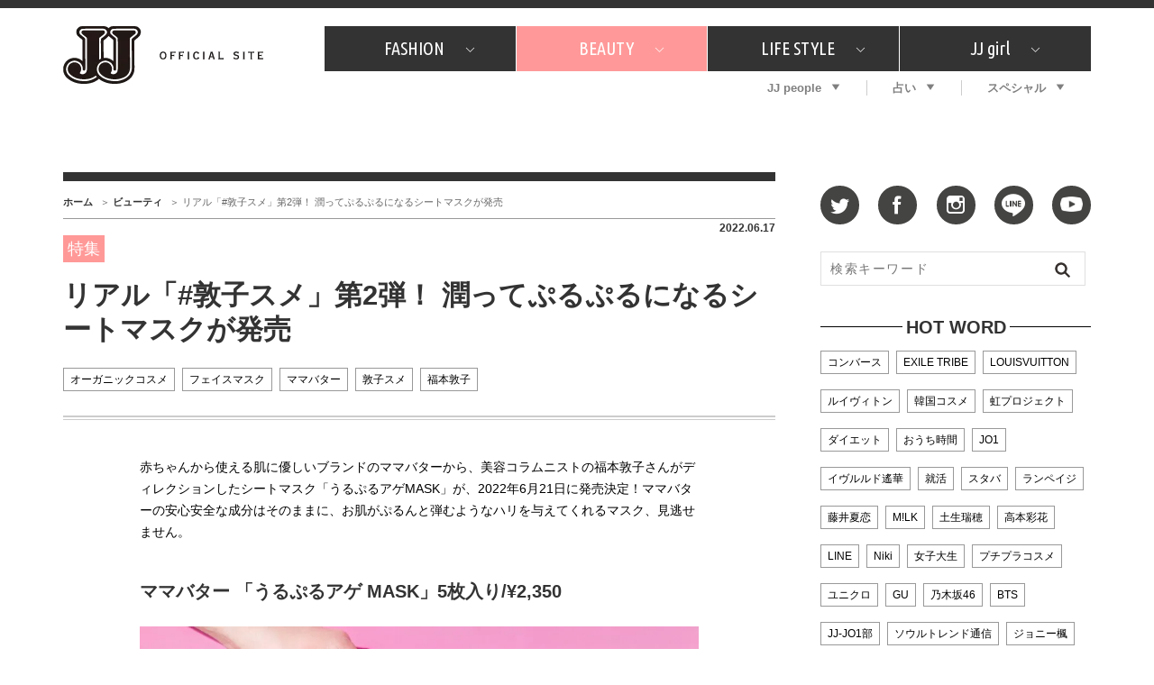

--- FILE ---
content_type: text/html; charset=UTF-8
request_url: https://jj-jj.net/beauty/157498/
body_size: 17527
content:
<!DOCTYPE html>
<html lang="ja">
<head>
<meta charset="UTF-8">
<link rel="shortcut icon" type="image/x-icon" href="/favicon.ico">
<link rel="stylesheet" href="//fonts.googleapis.com/css?family=Ubuntu+Condensed&display=swap">
<link rel="stylesheet" href="//fonts.googleapis.com/css?family=Dancing+Script&display=swap">
<link rel="stylesheet" href="/wp-content/themes/jj-net/assets/css/style.css?v=20210607">
<style type="text/css">
@media only screen and (min-device-width: 320px) and (max-device-width: 480px) and
(min-device-height: 480px) and (max-device-height: 640px) {
	body {
		--fw-player-height: 256px;
		--fw-player-width: 144px;
	}
}
</style>
<script src="/wp-content/themes/jj-net/assets/js/jquery-2.2.2.min.js"></script>
<script src="/wp-content/themes/jj-net/assets/js/velocity.min.js" defer></script>
<script src="/wp-content/themes/jj-net/assets/js/slick.min.js"></script>
<script src="/wp-content/themes/jj-net/assets/js/script.js" defer></script>
<script src="/wp-content/themes/jj-net/assets/js/reflesh.js"></script>
<script src="https://kit.fontawesome.com/6e554ac530.js" crossorigin="anonymous"></script>
<link rel="stylesheet" href="/wp-content/themes/jj-net/assets/css/magnific-popup.css">
<script src="/wp-content/themes/jj-net/assets/js/jquery.magnific-popup.js"></script>
<meta name='robots' content='index, follow, max-image-preview:large, max-snippet:-1, max-video-preview:-1' />
	<style>img:is([sizes="auto" i], [sizes^="auto," i]) { contain-intrinsic-size: 3000px 1500px }</style>
	
	<!-- This site is optimized with the Yoast SEO plugin v26.7 - https://yoast.com/wordpress/plugins/seo/ -->
	<title>リアル「#敦子スメ」第2弾！ 潤ってぷるぷるになるシートマスクが発売 - JJ</title>
	<meta name="description" content="赤ちゃんから使える肌に優しいブランドのママバターから、美容コラムニストの福本敦子さんがディレクションしたシートマスク「うるぷるアゲMASK」が、2022年6月21日に発売決定！ママバターの安心安全な成..." />
	<link rel="canonical" href="https://jj-jj.net/beauty/157498/" />
	<meta property="og:locale" content="ja_JP" />
	<meta property="og:type" content="article" />
	<meta property="og:title" content="リアル「#敦子スメ」第2弾！ 潤ってぷるぷるになるシートマスクが発売 - JJ" />
	<meta property="og:url" content="https://jj-jj.net/beauty/157498/" />
	<meta property="og:site_name" content="JJ" />
	<meta property="og:image" content="https://jj-jj.net/wp-content/uploads/2022/05/IMG_6445.jpg" />
	<meta property="og:image:width" content="1279" />
	<meta property="og:image:height" content="1281" />
	<meta property="og:image:type" content="image/jpeg" />
	<meta name="twitter:card" content="summary_large_image" />
	<script type="application/ld+json" class="yoast-schema-graph">{"@context":"https://schema.org","@graph":[{"@type":"WebPage","@id":"https://jj-jj.net/beauty/157498/","url":"https://jj-jj.net/beauty/157498/","name":"リアル「#敦子スメ」第2弾！ 潤ってぷるぷるになるシートマスクが発売 - JJ","isPartOf":{"@id":"https://jj-jj.net/#website"},"primaryImageOfPage":{"@id":"https://jj-jj.net/beauty/157498/#primaryimage"},"image":{"@id":"https://jj-jj.net/beauty/157498/#primaryimage"},"thumbnailUrl":"https://jj-jj.net/wp-content/uploads/2022/05/IMG_6445.jpg","datePublished":"2022-06-17T10:30:24+00:00","breadcrumb":{"@id":"https://jj-jj.net/beauty/157498/#breadcrumb"},"inLanguage":"ja","potentialAction":[{"@type":"ReadAction","target":["https://jj-jj.net/beauty/157498/"]}]},{"@type":"ImageObject","inLanguage":"ja","@id":"https://jj-jj.net/beauty/157498/#primaryimage","url":"https://jj-jj.net/wp-content/uploads/2022/05/IMG_6445.jpg","contentUrl":"https://jj-jj.net/wp-content/uploads/2022/05/IMG_6445.jpg","width":1279,"height":1281},{"@type":"BreadcrumbList","@id":"https://jj-jj.net/beauty/157498/#breadcrumb","itemListElement":[{"@type":"ListItem","position":1,"name":"ホーム","item":"https://jj-jj.net/"},{"@type":"ListItem","position":2,"name":"ビューティ","item":"https://jj-jj.net/beauty/"},{"@type":"ListItem","position":3,"name":"リアル「#敦子スメ」第2弾！ 潤ってぷるぷるになるシートマスクが発売"}]},{"@type":"WebSite","@id":"https://jj-jj.net/#website","url":"https://jj-jj.net/","name":"JJ","description":"JJ Official Site","potentialAction":[{"@type":"SearchAction","target":{"@type":"EntryPoint","urlTemplate":"https://jj-jj.net/?s={search_term_string}"},"query-input":{"@type":"PropertyValueSpecification","valueRequired":true,"valueName":"search_term_string"}}],"inLanguage":"ja"}]}</script>
	<!-- / Yoast SEO plugin. -->


<script type="text/javascript">
/* <![CDATA[ */
window._wpemojiSettings = {"baseUrl":"https:\/\/s.w.org\/images\/core\/emoji\/16.0.1\/72x72\/","ext":".png","svgUrl":"https:\/\/s.w.org\/images\/core\/emoji\/16.0.1\/svg\/","svgExt":".svg","source":{"concatemoji":"https:\/\/jj-jj.net\/wp-includes\/js\/wp-emoji-release.min.js?ver=6.8.3"}};
/*! This file is auto-generated */
!function(s,n){var o,i,e;function c(e){try{var t={supportTests:e,timestamp:(new Date).valueOf()};sessionStorage.setItem(o,JSON.stringify(t))}catch(e){}}function p(e,t,n){e.clearRect(0,0,e.canvas.width,e.canvas.height),e.fillText(t,0,0);var t=new Uint32Array(e.getImageData(0,0,e.canvas.width,e.canvas.height).data),a=(e.clearRect(0,0,e.canvas.width,e.canvas.height),e.fillText(n,0,0),new Uint32Array(e.getImageData(0,0,e.canvas.width,e.canvas.height).data));return t.every(function(e,t){return e===a[t]})}function u(e,t){e.clearRect(0,0,e.canvas.width,e.canvas.height),e.fillText(t,0,0);for(var n=e.getImageData(16,16,1,1),a=0;a<n.data.length;a++)if(0!==n.data[a])return!1;return!0}function f(e,t,n,a){switch(t){case"flag":return n(e,"\ud83c\udff3\ufe0f\u200d\u26a7\ufe0f","\ud83c\udff3\ufe0f\u200b\u26a7\ufe0f")?!1:!n(e,"\ud83c\udde8\ud83c\uddf6","\ud83c\udde8\u200b\ud83c\uddf6")&&!n(e,"\ud83c\udff4\udb40\udc67\udb40\udc62\udb40\udc65\udb40\udc6e\udb40\udc67\udb40\udc7f","\ud83c\udff4\u200b\udb40\udc67\u200b\udb40\udc62\u200b\udb40\udc65\u200b\udb40\udc6e\u200b\udb40\udc67\u200b\udb40\udc7f");case"emoji":return!a(e,"\ud83e\udedf")}return!1}function g(e,t,n,a){var r="undefined"!=typeof WorkerGlobalScope&&self instanceof WorkerGlobalScope?new OffscreenCanvas(300,150):s.createElement("canvas"),o=r.getContext("2d",{willReadFrequently:!0}),i=(o.textBaseline="top",o.font="600 32px Arial",{});return e.forEach(function(e){i[e]=t(o,e,n,a)}),i}function t(e){var t=s.createElement("script");t.src=e,t.defer=!0,s.head.appendChild(t)}"undefined"!=typeof Promise&&(o="wpEmojiSettingsSupports",i=["flag","emoji"],n.supports={everything:!0,everythingExceptFlag:!0},e=new Promise(function(e){s.addEventListener("DOMContentLoaded",e,{once:!0})}),new Promise(function(t){var n=function(){try{var e=JSON.parse(sessionStorage.getItem(o));if("object"==typeof e&&"number"==typeof e.timestamp&&(new Date).valueOf()<e.timestamp+604800&&"object"==typeof e.supportTests)return e.supportTests}catch(e){}return null}();if(!n){if("undefined"!=typeof Worker&&"undefined"!=typeof OffscreenCanvas&&"undefined"!=typeof URL&&URL.createObjectURL&&"undefined"!=typeof Blob)try{var e="postMessage("+g.toString()+"("+[JSON.stringify(i),f.toString(),p.toString(),u.toString()].join(",")+"));",a=new Blob([e],{type:"text/javascript"}),r=new Worker(URL.createObjectURL(a),{name:"wpTestEmojiSupports"});return void(r.onmessage=function(e){c(n=e.data),r.terminate(),t(n)})}catch(e){}c(n=g(i,f,p,u))}t(n)}).then(function(e){for(var t in e)n.supports[t]=e[t],n.supports.everything=n.supports.everything&&n.supports[t],"flag"!==t&&(n.supports.everythingExceptFlag=n.supports.everythingExceptFlag&&n.supports[t]);n.supports.everythingExceptFlag=n.supports.everythingExceptFlag&&!n.supports.flag,n.DOMReady=!1,n.readyCallback=function(){n.DOMReady=!0}}).then(function(){return e}).then(function(){var e;n.supports.everything||(n.readyCallback(),(e=n.source||{}).concatemoji?t(e.concatemoji):e.wpemoji&&e.twemoji&&(t(e.twemoji),t(e.wpemoji)))}))}((window,document),window._wpemojiSettings);
/* ]]> */
</script>
<style id='wp-emoji-styles-inline-css' type='text/css'>

	img.wp-smiley, img.emoji {
		display: inline !important;
		border: none !important;
		box-shadow: none !important;
		height: 1em !important;
		width: 1em !important;
		margin: 0 0.07em !important;
		vertical-align: -0.1em !important;
		background: none !important;
		padding: 0 !important;
	}
</style>
<link rel='stylesheet' id='wp-block-library-css' href='https://jj-jj.net/wp-includes/css/dist/block-library/style.min.css?ver=6.8.3' type='text/css' media='all' />
<style id='classic-theme-styles-inline-css' type='text/css'>
/*! This file is auto-generated */
.wp-block-button__link{color:#fff;background-color:#32373c;border-radius:9999px;box-shadow:none;text-decoration:none;padding:calc(.667em + 2px) calc(1.333em + 2px);font-size:1.125em}.wp-block-file__button{background:#32373c;color:#fff;text-decoration:none}
</style>
<style id='global-styles-inline-css' type='text/css'>
:root{--wp--preset--aspect-ratio--square: 1;--wp--preset--aspect-ratio--4-3: 4/3;--wp--preset--aspect-ratio--3-4: 3/4;--wp--preset--aspect-ratio--3-2: 3/2;--wp--preset--aspect-ratio--2-3: 2/3;--wp--preset--aspect-ratio--16-9: 16/9;--wp--preset--aspect-ratio--9-16: 9/16;--wp--preset--color--black: #000000;--wp--preset--color--cyan-bluish-gray: #abb8c3;--wp--preset--color--white: #ffffff;--wp--preset--color--pale-pink: #f78da7;--wp--preset--color--vivid-red: #cf2e2e;--wp--preset--color--luminous-vivid-orange: #ff6900;--wp--preset--color--luminous-vivid-amber: #fcb900;--wp--preset--color--light-green-cyan: #7bdcb5;--wp--preset--color--vivid-green-cyan: #00d084;--wp--preset--color--pale-cyan-blue: #8ed1fc;--wp--preset--color--vivid-cyan-blue: #0693e3;--wp--preset--color--vivid-purple: #9b51e0;--wp--preset--gradient--vivid-cyan-blue-to-vivid-purple: linear-gradient(135deg,rgba(6,147,227,1) 0%,rgb(155,81,224) 100%);--wp--preset--gradient--light-green-cyan-to-vivid-green-cyan: linear-gradient(135deg,rgb(122,220,180) 0%,rgb(0,208,130) 100%);--wp--preset--gradient--luminous-vivid-amber-to-luminous-vivid-orange: linear-gradient(135deg,rgba(252,185,0,1) 0%,rgba(255,105,0,1) 100%);--wp--preset--gradient--luminous-vivid-orange-to-vivid-red: linear-gradient(135deg,rgba(255,105,0,1) 0%,rgb(207,46,46) 100%);--wp--preset--gradient--very-light-gray-to-cyan-bluish-gray: linear-gradient(135deg,rgb(238,238,238) 0%,rgb(169,184,195) 100%);--wp--preset--gradient--cool-to-warm-spectrum: linear-gradient(135deg,rgb(74,234,220) 0%,rgb(151,120,209) 20%,rgb(207,42,186) 40%,rgb(238,44,130) 60%,rgb(251,105,98) 80%,rgb(254,248,76) 100%);--wp--preset--gradient--blush-light-purple: linear-gradient(135deg,rgb(255,206,236) 0%,rgb(152,150,240) 100%);--wp--preset--gradient--blush-bordeaux: linear-gradient(135deg,rgb(254,205,165) 0%,rgb(254,45,45) 50%,rgb(107,0,62) 100%);--wp--preset--gradient--luminous-dusk: linear-gradient(135deg,rgb(255,203,112) 0%,rgb(199,81,192) 50%,rgb(65,88,208) 100%);--wp--preset--gradient--pale-ocean: linear-gradient(135deg,rgb(255,245,203) 0%,rgb(182,227,212) 50%,rgb(51,167,181) 100%);--wp--preset--gradient--electric-grass: linear-gradient(135deg,rgb(202,248,128) 0%,rgb(113,206,126) 100%);--wp--preset--gradient--midnight: linear-gradient(135deg,rgb(2,3,129) 0%,rgb(40,116,252) 100%);--wp--preset--font-size--small: 13px;--wp--preset--font-size--medium: 20px;--wp--preset--font-size--large: 36px;--wp--preset--font-size--x-large: 42px;--wp--preset--spacing--20: 0.44rem;--wp--preset--spacing--30: 0.67rem;--wp--preset--spacing--40: 1rem;--wp--preset--spacing--50: 1.5rem;--wp--preset--spacing--60: 2.25rem;--wp--preset--spacing--70: 3.38rem;--wp--preset--spacing--80: 5.06rem;--wp--preset--shadow--natural: 6px 6px 9px rgba(0, 0, 0, 0.2);--wp--preset--shadow--deep: 12px 12px 50px rgba(0, 0, 0, 0.4);--wp--preset--shadow--sharp: 6px 6px 0px rgba(0, 0, 0, 0.2);--wp--preset--shadow--outlined: 6px 6px 0px -3px rgba(255, 255, 255, 1), 6px 6px rgba(0, 0, 0, 1);--wp--preset--shadow--crisp: 6px 6px 0px rgba(0, 0, 0, 1);}:where(.is-layout-flex){gap: 0.5em;}:where(.is-layout-grid){gap: 0.5em;}body .is-layout-flex{display: flex;}.is-layout-flex{flex-wrap: wrap;align-items: center;}.is-layout-flex > :is(*, div){margin: 0;}body .is-layout-grid{display: grid;}.is-layout-grid > :is(*, div){margin: 0;}:where(.wp-block-columns.is-layout-flex){gap: 2em;}:where(.wp-block-columns.is-layout-grid){gap: 2em;}:where(.wp-block-post-template.is-layout-flex){gap: 1.25em;}:where(.wp-block-post-template.is-layout-grid){gap: 1.25em;}.has-black-color{color: var(--wp--preset--color--black) !important;}.has-cyan-bluish-gray-color{color: var(--wp--preset--color--cyan-bluish-gray) !important;}.has-white-color{color: var(--wp--preset--color--white) !important;}.has-pale-pink-color{color: var(--wp--preset--color--pale-pink) !important;}.has-vivid-red-color{color: var(--wp--preset--color--vivid-red) !important;}.has-luminous-vivid-orange-color{color: var(--wp--preset--color--luminous-vivid-orange) !important;}.has-luminous-vivid-amber-color{color: var(--wp--preset--color--luminous-vivid-amber) !important;}.has-light-green-cyan-color{color: var(--wp--preset--color--light-green-cyan) !important;}.has-vivid-green-cyan-color{color: var(--wp--preset--color--vivid-green-cyan) !important;}.has-pale-cyan-blue-color{color: var(--wp--preset--color--pale-cyan-blue) !important;}.has-vivid-cyan-blue-color{color: var(--wp--preset--color--vivid-cyan-blue) !important;}.has-vivid-purple-color{color: var(--wp--preset--color--vivid-purple) !important;}.has-black-background-color{background-color: var(--wp--preset--color--black) !important;}.has-cyan-bluish-gray-background-color{background-color: var(--wp--preset--color--cyan-bluish-gray) !important;}.has-white-background-color{background-color: var(--wp--preset--color--white) !important;}.has-pale-pink-background-color{background-color: var(--wp--preset--color--pale-pink) !important;}.has-vivid-red-background-color{background-color: var(--wp--preset--color--vivid-red) !important;}.has-luminous-vivid-orange-background-color{background-color: var(--wp--preset--color--luminous-vivid-orange) !important;}.has-luminous-vivid-amber-background-color{background-color: var(--wp--preset--color--luminous-vivid-amber) !important;}.has-light-green-cyan-background-color{background-color: var(--wp--preset--color--light-green-cyan) !important;}.has-vivid-green-cyan-background-color{background-color: var(--wp--preset--color--vivid-green-cyan) !important;}.has-pale-cyan-blue-background-color{background-color: var(--wp--preset--color--pale-cyan-blue) !important;}.has-vivid-cyan-blue-background-color{background-color: var(--wp--preset--color--vivid-cyan-blue) !important;}.has-vivid-purple-background-color{background-color: var(--wp--preset--color--vivid-purple) !important;}.has-black-border-color{border-color: var(--wp--preset--color--black) !important;}.has-cyan-bluish-gray-border-color{border-color: var(--wp--preset--color--cyan-bluish-gray) !important;}.has-white-border-color{border-color: var(--wp--preset--color--white) !important;}.has-pale-pink-border-color{border-color: var(--wp--preset--color--pale-pink) !important;}.has-vivid-red-border-color{border-color: var(--wp--preset--color--vivid-red) !important;}.has-luminous-vivid-orange-border-color{border-color: var(--wp--preset--color--luminous-vivid-orange) !important;}.has-luminous-vivid-amber-border-color{border-color: var(--wp--preset--color--luminous-vivid-amber) !important;}.has-light-green-cyan-border-color{border-color: var(--wp--preset--color--light-green-cyan) !important;}.has-vivid-green-cyan-border-color{border-color: var(--wp--preset--color--vivid-green-cyan) !important;}.has-pale-cyan-blue-border-color{border-color: var(--wp--preset--color--pale-cyan-blue) !important;}.has-vivid-cyan-blue-border-color{border-color: var(--wp--preset--color--vivid-cyan-blue) !important;}.has-vivid-purple-border-color{border-color: var(--wp--preset--color--vivid-purple) !important;}.has-vivid-cyan-blue-to-vivid-purple-gradient-background{background: var(--wp--preset--gradient--vivid-cyan-blue-to-vivid-purple) !important;}.has-light-green-cyan-to-vivid-green-cyan-gradient-background{background: var(--wp--preset--gradient--light-green-cyan-to-vivid-green-cyan) !important;}.has-luminous-vivid-amber-to-luminous-vivid-orange-gradient-background{background: var(--wp--preset--gradient--luminous-vivid-amber-to-luminous-vivid-orange) !important;}.has-luminous-vivid-orange-to-vivid-red-gradient-background{background: var(--wp--preset--gradient--luminous-vivid-orange-to-vivid-red) !important;}.has-very-light-gray-to-cyan-bluish-gray-gradient-background{background: var(--wp--preset--gradient--very-light-gray-to-cyan-bluish-gray) !important;}.has-cool-to-warm-spectrum-gradient-background{background: var(--wp--preset--gradient--cool-to-warm-spectrum) !important;}.has-blush-light-purple-gradient-background{background: var(--wp--preset--gradient--blush-light-purple) !important;}.has-blush-bordeaux-gradient-background{background: var(--wp--preset--gradient--blush-bordeaux) !important;}.has-luminous-dusk-gradient-background{background: var(--wp--preset--gradient--luminous-dusk) !important;}.has-pale-ocean-gradient-background{background: var(--wp--preset--gradient--pale-ocean) !important;}.has-electric-grass-gradient-background{background: var(--wp--preset--gradient--electric-grass) !important;}.has-midnight-gradient-background{background: var(--wp--preset--gradient--midnight) !important;}.has-small-font-size{font-size: var(--wp--preset--font-size--small) !important;}.has-medium-font-size{font-size: var(--wp--preset--font-size--medium) !important;}.has-large-font-size{font-size: var(--wp--preset--font-size--large) !important;}.has-x-large-font-size{font-size: var(--wp--preset--font-size--x-large) !important;}
:where(.wp-block-post-template.is-layout-flex){gap: 1.25em;}:where(.wp-block-post-template.is-layout-grid){gap: 1.25em;}
:where(.wp-block-columns.is-layout-flex){gap: 2em;}:where(.wp-block-columns.is-layout-grid){gap: 2em;}
:root :where(.wp-block-pullquote){font-size: 1.5em;line-height: 1.6;}
</style>
<link rel='stylesheet' id='wp-polls-css' href='https://jj-jj.net/wp-content/plugins/wp-polls/polls-css.css?ver=2.77.3' type='text/css' media='all' />
<style id='wp-polls-inline-css' type='text/css'>
.wp-polls .pollbar {
	margin: 1px;
	font-size: 6px;
	line-height: 8px;
	height: 8px;
	background-image: url('https://jj-jj.net/wp-content/plugins/wp-polls/images/default/pollbg.gif');
	border: 1px solid #c8c8c8;
}

</style>
<link rel="https://api.w.org/" href="https://jj-jj.net/wp-json/" /><link rel="alternate" title="oEmbed (JSON)" type="application/json+oembed" href="https://jj-jj.net/wp-json/oembed/1.0/embed?url=https%3A%2F%2Fjj-jj.net%2Fbeauty%2F157498%2F" />
<link rel="alternate" title="oEmbed (XML)" type="text/xml+oembed" href="https://jj-jj.net/wp-json/oembed/1.0/embed?url=https%3A%2F%2Fjj-jj.net%2Fbeauty%2F157498%2F&#038;format=xml" />
<style>:root {
			--lazy-loader-animation-duration: 300ms;
		}
		  
		.lazyload {
	display: block;
}

.lazyload,
        .lazyloading {
			opacity: 0;
		}


		.lazyloaded {
			opacity: 1;
			transition: opacity 300ms;
			transition: opacity var(--lazy-loader-animation-duration);
		}</style><noscript><style>.lazyload { display: none; } .lazyload[class*="lazy-loader-background-element-"] { display: block; opacity: 1; }</style></noscript>
<script type="text/javascript">
	<!-- Add Static Queue Snippet here -->
	!function(t,n){t[n]=t[n]||{nlsQ:function(e,o,c,r,s,i){return s=t.document,r=s.createElement("script"),r.async=1,r.src=("http:"===t.location.protocol?"http:":"https:")+"//cdn-gl.imrworldwide.com/conf/"+e+".js#name="+o+"&ns="+n,i=s.getElementsByTagName("script")[0],i.parentNode.insertBefore(r,i),t[o]=t[o]||{g:c,ggPM:function(n,e,c,r,s){(t[o].q=t[o].q||[]).push([n,e,c,r,s])}}, t[o]}}}(window,"NOLBUNDLE");
	<!--initialize the SDK here -->
	var sdkInstance = NOLBUNDLE.nlsQ("PF7575842-893C-4193-8222-DAF144C41F1E", "sdkInstance");
</script>


<!--記事ページの広告表示-->
<script type="application/javascript" src="//anymind360.com/js/3120/ats.js"></script>
<script async src="https://securepubads.g.doubleclick.net/tag/js/gpt.js"></script>
<script>
  window.googletag = window.googletag || {cmd: []};
  googletag.cmd.push(function() {
    googletag.defineSlot('/83555300,21674752051/kobunsha/JJ/pc_all_header_1st', [[1, 1], [728, 90], [970, 90], [970, 250], 'fluid'], 'pc_all_header_1st').addService(googletag.pubads());
    googletag.defineSlot('/83555300,21674752051/kobunsha/JJ/pc_all_right_1st', [[1, 1], [300, 250], [336, 280], 'fluid'], 'pc_all_right_1st').addService(googletag.pubads());
    googletag.defineSlot('/83555300,21674752051/kobunsha/JJ/pc_all_right_2nd', [[1, 1], [300, 250], [336, 280], 'fluid'], 'pc_all_right_2nd').addService(googletag.pubads());
    googletag.defineSlot('/83555300,21674752051/kobunsha/JJ/pc_article_underarticleleft', [[1, 1], [300, 250], [336, 280], 'fluid'], 'pc_article_underarticleleft').addService(googletag.pubads());
    googletag.defineSlot('/83555300,21674752051/kobunsha/JJ/pc_article_underarticleright', [[1, 1], [300, 250], [336, 280], 'fluid'], 'pc_article_underarticleright').addService(googletag.pubads());
    googletag.pubads().enableSingleRequest();
    googletag.pubads().collapseEmptyDivs();
    googletag.enableServices();
  });
</script>
</head>
<body class="wp-singular beauty-template-default single single-beauty postid-157498 wp-theme-jj-net">
<!-- Google Tag Manager -->
<noscript><iframe src="//www.googletagmanager.com/ns.html?id=GTM-TMK267"
height="0" width="0" style="display:none;visibility:hidden"></iframe></noscript>
<script>(function(w,d,s,l,i){w[l]=w[l]||[];w[l].push({'gtm.start':
new Date().getTime(),event:'gtm.js'});var f=d.getElementsByTagName(s)[0],
j=d.createElement(s),dl=l!='dataLayer'?'&l='+l:'';j.async=true;j.src=
'//www.googletagmanager.com/gtm.js?id='+i+dl;f.parentNode.insertBefore(j,f);
})(window,document,'script','dataLayer','GTM-TMK267');</script>
<!-- End Google Tag Manager -->
<div id="fb-root"></div>
<script>window.fbAsyncInit = function() {FB.init({appId      : '976169119087093',xfbml      : true, version    : 'v2.6' });};(function(d, s, id) { var js, fjs = d.getElementsByTagName(s)[0]; if (d.getElementById(id)) return; js = d.createElement(s); js.id = id; js.src = "//connect.facebook.net/ja_JP/sdk.js#xfbml=1&version=v2.5"; fjs.parentNode.insertBefore(js, fjs); }(document, 'script', 'facebook-jssdk'));</script>
<div id="global-wrapper">
<div id="header">
<div class="page-wrapper">
<a href="https://jj-jj.net/" class="logo"><img src="https://jj-jj.net/wp-content/themes/jj-net/assets/images/header-logo.png" alt="JJ - JJ OFFICIAL SITE" /></a>
<div class="navigations">
<nav id="header-primary-nav">
<ul id="menu-global-menu-main" class="menu"><li class="has-child"><a href="/fashion/">FASHION<i class="icon icon-chevron-down"></i></a><div class="child"><div class="inner"><ul>
<li><a href="/fashion/fashion_category/fashion-news/">What's NEW？</a></li>
<li><a href="/fashion/fashion_category/fashion-special/">特集</a></li>
<li><a href="/fashion/fashion_category/snap/">SNAP</a></li>
<li><a href="/fashion/fashion_category/ザ・ベスト5/">ザ・ベスト5</a></li>
<li><a href="/fashion/fashion_category/fashion-staff/">JJスタッフの"それどこの"？</a></li>
<li><a href="/fashion/fashion_category/petit-price/">プチプラ</a></li>
<li><a href="/fashion/fashion_category/プレゼント/">プレゼント</a></li>
</ul>
</div></div>
</li>
<li class="has-child"><a href="/beauty/" style="background:#f99;">BEAUTY<i class="icon icon-chevron-down"></i></a><div class="child"><div class="inner"><ul>
<li><a href="/beauty/beauty_category/美容担当のお気に入り/">美容担当のお気に入り</a></li>
<li><a href="/beauty/beauty_category/韓国/">韓国</a></li>
<li><a href="/beauty/beauty_category/ザ・ベスト5/">ザ・ベスト5</a></li>
<li><a href="/beauty/beauty_category/プレゼント/">プレゼント</a></li>
<li><a href="/beauty/beauty_category/コスメ全部試してみた/">コスメ全部試してみた</a></li>
<li><a href="/beauty/beauty_category/beauty-news/">What's NEW？</a></li>
<li><a href="/beauty/beauty_category/beauty-special/">特集</a></li>
</ul>
</div></div>
</li>
<li class="has-child"><a href="/lifestyle/">LIFE STYLE<i class="icon icon-chevron-down"></i></a><div class="child"><div class="inner"><ul>
<li><a href="/lifestyle/lifestyle_category/占い/">占い</a></li>
<li><a href="/lifestyle/lifestyle_category/韓国/">韓国</a></li>
<li><a href="/lifestyle/lifestyle_category/lifestyle-news/">What's NEW？</a></li>
<li><a href="/lifestyle/lifestyle_category/lifestyle-special/">特集</a></li>
<li><a href="/lifestyle/lifestyle_category/travel/">旅</a></li>
<li><a href="/lifestyle/lifestyle_category/tokyo-gourmet/">JJグルメガイド</a></li>
<li><a href="/lifestyle/lifestyle_category/エンタメ/">エンタメ</a></li>
<li><a href="/lifestyle/lifestyle_category/プレゼント/">プレゼント</a></li>
<li><a href="/lifestyle/lifestyle_category/love/">恋愛</a></li>
<li><a href="/lifestyle/lifestyle_category/jj-column/">コラム</a></li>
<li><a href="/lifestyle/lifestyle_category/jj-around/">インタビュー</a></li>
</ul>
</div></div>
</li>
<li class="has-child"><a href="/jjgirl/">JJ girl<i class="icon icon-chevron-down"></i></a><div class="child"><div class="inner"><ul>
<li><a href="/jjgirl/jjgirl_category/jjgirl-special/">特集</a></li>
<li><a href="/jjgirl/jjgirl_category/jjgirl-gourmet/">おしゃラン！</a></li>
</ul>
</div></div>
</li>
</ul></nav>
<nav id="header-secondary-nav">
<ul id="menu-global-menu-sub" class="Global Menu Sub"><li class="has-child"><a href="/weekly-jjnet/">JJ people<i class="icon icon-arrow-down"></i></a><div class="child"><div class="inner"><ul>
<li><a href="/weekly-jjnet/">最新号</a></li>
<li><a href="/weekly-jjnet/backnumber/">バックナンバー</a></li>
</ul>
</div></div>
</li>
<li class="has-child"><a href="https://jj-jj.net/divination/">占い<i class="icon icon-arrow-down"></i></a><div class="child"><div class="inner"><ul>
<li><a href="https://jj-jj.net/divination/fortune-cycle/">フォーチュンサイクル</a></li>
<li><a href="https://jj-jj.net/divination/nature-sign/">ネイチャーサイン占い</a></li>
<li><a href="https://jj-jj.net/divination/weekly-horoscope/">毎週更新！ ジョニー楓の12星座占い</a></li>
</ul>
</div></div>
</li>
<li class="has-child"><a href="/special/">スペシャル<i class="icon icon-arrow-down"></i></a><div class="child"><div class="inner"><ul>
<li><a href="https://jj-jj.net/special/contest/">SNSキャンペーン</a></li>
</ul>
</div></div>
</li>
</ul></nav>
</div>
</div>
</div>
<!-- /#header -->
<div style="text-align:center;">
	<div style="display:inline-block;">
		<!-- /83555300/kobunsha/JJ/pc_all_header_1st -->
		<div id='pc_all_header_1st'>
		  <script>
		    googletag.cmd.push(function() { googletag.display('pc_all_header_1st'); });
		  </script>
		</div>
	</div>
</div>



<!--==================================================
This script loads ad-serving JS library for communicating with ad server and rendering
its response. You may place it in your <header> or you may place it once per section. If it exists more than once on your page, it will only be loaded once.
===================================================-->
<script type="text/javascript">
(function(b){function f(){var d=this;d.stack={};d.displayAd=function(){};d.requestAds=function(a){var c=b[b.a];if(0===(a||{}).sectionId||(a||{}).sectionId)try{c.requestAds.call(c,a)}catch(e){d.stack[a.sectionId+(a.instance?"_"+a.instance:"")]=a}};d.setGlobalCustomParams=function(a){var c=b[b.a];try{c.setGlobalCustomParams.call(c,a)}catch(e){d.globalCustomParams=a||{}}}}function g(b){var a=e.createElement("script"),c=e.getElementsByTagName("script")[0];a.type="text/javascript";a.src=b;a.async=!0;-1!==
navigator.userAgent.indexOf("Opera")?setTimeout(function(){c.parentNode.insertBefore(a,c)},0):c.parentNode.insertBefore(a,c)}var e=b.document;try{b.__putPixel(200100)}catch(k){}b.a="__ASL__";var h=("https:"===e.location.protocol?"https:":"http:")+"//img.ak.impact-ad.jp/fh/showad_cba43e86.js";if("undefined"===typeof b.__ASL_LIB_LOADED){g(h);try{b.__putPixel(200200)}catch(l){}}b.__ASL_LIB_LOADED=1;b["TagProvider"]=b["TagProvider"]||new f})(window);
</script>



<!-- AD ServerSessionTag - PC - beauty (ID:9315) -->
<script type='text/javascript'>
    try{
        TagProvider.requestAds({sectionId: 9315, dmp: false, sync: false});
    }catch(err){}
</script>
<!-- AD ServerTag - PC - beauty (1) --><div class='ad_pc_top_center'>
<div id='7849_9315'>
    <script type='text/javascript'>
    try{
         TagProvider.displayAd('7849_9315');
    }catch(err){}
    </script>
</div>
</div>

<div id="content">
<div class="page-wrapper">
<main id="main">
<nav id="breadcrumb-nav"><ul><li><a href="https://jj-jj.net">ホーム</a></li><li><a href="https://jj-jj.net/beauty/">ビューティ</a></li><li><span>リアル「#敦子スメ」第2弾！ 潤ってぷるぷるになるシートマスクが発売</span></li></ul></nav><article>
<header>
<time datetime="2022-06-17">2022.06.17</time>
<p class="page-category">特集</p>
<h1 class="page-title">リアル「#敦子スメ」第2弾！ 潤ってぷるぷるになるシートマスクが発売</h1>
<ul class="entry-tags">
<li><a href="/jj_tags/%e3%82%aa%e3%83%bc%e3%82%ac%e3%83%8b%e3%83%83%e3%82%af%e3%82%b3%e3%82%b9%e3%83%a1">オーガニックコスメ</a></li>
<li><a href="/jj_tags/%e3%83%95%e3%82%a7%e3%82%a4%e3%82%b9%e3%83%9e%e3%82%b9%e3%82%af">フェイスマスク</a></li>
<li><a href="/jj_tags/%e3%83%9e%e3%83%9e%e3%83%90%e3%82%bf%e3%83%bc">ママバター</a></li>
<li><a href="/jj_tags/%e6%95%a6%e5%ad%90%e3%82%b9%e3%83%a1">敦子スメ</a></li>
<li><a href="/jj_tags/%e7%a6%8f%e6%9c%ac%e6%95%a6%e5%ad%90">福本敦子</a></li>
</ul>
</header>
<div class="page-content" style="padding-left:85px;padding-right:85px;">
<p>赤ちゃんから使える肌に優しいブランドのママバターから、美容コラムニストの福本敦子さんがディレクションしたシートマスク「うるぷるアゲMASK」が、2022年6月21日に発売決定！ママバターの安心安全な成分はそのままに、お肌がぷるんと弾むようなハリを与えてくれるマスク、見逃せません。</p>
<h2 class='textleft' id='entry-h-style01_2'>ママバター 「うるぷるアゲ MASK」5枚入り/¥2,350</h2> <img src="https://jj-jj.net/wp-content/uploads/2022/06/3BBD5E86-DE21-4F43-85EB-07E67DC93FD0-1024x819.jpeg" alt="" class="aligncenter"><p>11種のオーガニック植物成分の美容成分をたっぷり含んだシートマスク。1枚で化粧水+美容液+乳液の3役を兼ね備え、うるぷる肌に仕上げてくれます。香りは朝露滴る花びらを顔に乗せたような、心まで満たされる香り。ローズ、イランイラン、フランキンセンスの精油がブレンドされています。</p>
<p>そして今回のパッケージイラストはイラストレーター/conix(コニックス)さんが特別に書き下ろし！「うるぷるになった私」をイメージできるようなPOPな女の子のイラストになっています。</p>
<p>&nbsp;</p>

	<div class="slider-outer" style="margin-bottom:70px;clear:both;"><div id="grid1491198367" class="grid aligncenter" style="width:100%;"><div class="col"><a href="https://jj-jj.net/wp-content/uploads/2022/06/EA3A01AD-60CB-42D6-AA52-8E058529C968-scaled.jpeg" class="js-modal"><figure class="article-image aligncenter" style="display: block;"><img src="https://jj-jj.net/wp-content/uploads/2022/06/EA3A01AD-60CB-42D6-AA52-8E058529C968-scaled.jpeg" alt="" style="width:100%;"><i class="fas fa-search-plus"></i></figure><span style="position: relative;z-index:99; width:100%; text-align:center;"></span></a></div></div></div>		<script>		$(function(){			$('#grid1491198367 .js-modal').magnificPopup({type:'image'});
		});		</script><p>夜のケアにはもちろん、忙しい朝、顔に載せておくだけでも肌が潤うこちらのシートマスク、ぜひ試してみてください！</p>
<div class="box" style="border-color:#000000;"><h3 style="color:#000000">◆あわせて読みたい</h3><p><a href="https://jj-jj.net/beauty/157512/" style="color:#000;">ついに登場「リアル#敦子スメ」！3種の香りのハンドリフレッシュナー</a></p><p><a href="https://jj-jj.net/beauty/143487/" style="color:#000;">美容のプロが実践! 梅雨の肌の悩みを解決するオーガニックコスメ5選</a></p><p><a href="https://jj-jj.net/beauty/112588/" style="color:#000;">梅雨の不快感が消し飛ぶ！ 全身に使える「ドライシャンプー」知ってる？</a></p></div></div>
<footer class="sns-buttons">
<div class="sns-group"><p>この記事が気に入ったら</p><ul><li class="facebook"><a href="https://ja-jp.facebook.com/JJ.official.JJ" target="_blank"><i class="icon icon-facebook"></i></a></li><li class="twitter"><a href="https://twitter.com/jj_official_jj" target="_blank"><i class="icon icon-twitter"></i></a></li><li class="line"><a href="https://line.me/ti/p/%40jjnet" target="_blank"><i class="icon icon-line"></i></a></li></ul></div></footer>

<div style="text-align:center;margin-bottom:30px;">
<div style="display:inline-block;margin-right:20px;">
	<!-- /83555300/kobunsha/JJ/pc_article_underarticleleft -->
	<div id='pc_article_underarticleleft'>
	  <script>
	    googletag.cmd.push(function() { googletag.display('pc_article_underarticleleft'); });
	  </script>
	</div>
</div>
<div style="display:inline-block;margin-rleft:20px;">
	<!-- /83555300/kobunsha/JJ/pc_article_underarticleright -->
	<div id='pc_article_underarticleright'>
	  <script>
	    googletag.cmd.push(function() { googletag.display('pc_article_underarticleright'); });
	  </script>
	</div>
</div>
</div>

</article>
<div id="_popIn_recommend"></div>
<aside>
<p class="h2">関連記事</p>
<ul class="grid">
<li class="col4">
<a href="https://jj-jj.net/beauty/157512/" target="_self">
<div class="article-image">
<img src="https://jj-jj.net/wp-content/uploads/2022/05/1_TPO_oilhandFreshner_alla-540x540.jpg" alt="ついに登場「リアル#敦子スメ」！3種の香りのハンドリフレッシュナー">
</div>
<span class="article-category">特集</span>
<p class="article-title">ついに登場「リアル#敦子スメ」！3種の香りのハンドリフレッシュナー</p>
<time datetime="2022-06-03">2022.06.03</time>
</a>
</li>
<li class="col4">
<a href="https://jj-jj.net/beauty/152322/" target="_self">
<div class="article-image">
<img src="https://jj-jj.net/wp-content/uploads/2021/12/A1-e1639147298780-540x540.jpg" alt="【韓国ベストコスメ】40選! これで即トレンド顔【2022年最新】">
</div>
<span class="article-category">特集</span>
<p class="article-title">【韓国ベストコスメ】40選! これで即トレンド顔【2022年最新】</p>
<time datetime="2021-12-24">2021.12.24</time>
</a>
</li>
<li class="col4">
<a href="https://jj-jj.net/beauty/151134/" target="_self">
<div class="article-image">
<img src="https://jj-jj.net/wp-content/uploads/2021/11/IMG_0512-540x540.jpeg" alt="【新作コスメ】「product」からコスメが誕生! 全色レビュー♡">
</div>
<span class="article-category">特集</span>
<p class="article-title">【新作コスメ】「product」からコスメが誕生! 全色レビュー♡</p>
<time datetime="2021-11-19">2021.11.19</time>
</a>
</li>
</ul>
</aside>
<section id="section-pickup">
<h2>Pick up</h2>
<div class="grid articles-double-column">
<article class="col6">
<a href="https://jj-jj.net/fashion/178229/" target="_self">
<div class="article-image">
<img class="lazyload" data-src="https://img.jj-jj.net/wp-content/uploads/2025/06/16140431/250703_CHANEL_BridalFair_1000-1000px-540x540.jpg" alt="【シャネル】のブライダルフェアが8/8から開催！運命のリングに出逢う特別な10日間">
</div>
<div class="content">
<p class="article-category">FASHION</p>
<h3 class="article-title">【シャネル】のブライダルフェアが8/8から開催！運命のリングに出逢う特別な10日間<span class="label-pr">PR</span></h3>
<time datetime="2025-07-25">2025.07.25</time>
</div>
</a>
</article>
<article class="col6">
<a href="https://jj-jj.net/fashion/178280/" target="_self">
<div class="article-image">
<img class="lazyload" data-src="https://img.jj-jj.net/wp-content/uploads/2025/06/17000657/20250326J30147-250x250.jpg" alt="小物で私らしく、アースカラーでまとめるボヘミアンコーデ3選">
</div>
<div class="content">
<p class="article-category">FASHION</p>
<h3 class="article-title">小物で私らしく、アースカラーでまとめるボヘミアンコーデ3選</h3>
<time datetime="2025-06-25">2025.06.25</time>
</div>
</a>
</article>
<article class="col6">
<a href="https://jj-jj.net/fashion/178261/" target="_self">
<div class="article-image">
<img class="lazyload" data-src="https://img.jj-jj.net/wp-content/uploads/2025/06/16230333/20250326J0660-250x250.jpg" alt="スポーティ×スパンコールで魅せる”フラッパーガール”コーデ2選">
</div>
<div class="content">
<p class="article-category">FASHION</p>
<h3 class="article-title">スポーティ×スパンコールで魅せる”フラッパーガール”コーデ2選</h3>
<time datetime="2025-06-20">2025.06.20</time>
</div>
</a>
</article>
<article class="col6">
<a href="https://jj-jj.net/fashion/178206/" target="_self">
<div class="article-image">
<img class="lazyload" data-src="https://img.jj-jj.net/wp-content/uploads/2025/06/15133015/20250326J20194-250x250.jpeg" alt="スポーツMIXで魅せる【Miu Miu（ミュウミュウ）】最旬レイヤードコーデ2選">
</div>
<div class="content">
<p class="article-category">FASHION</p>
<h3 class="article-title">スポーツMIXで魅せる【Miu Miu（ミュウミュウ）】最旬レイヤードコーデ2選</h3>
<time datetime="2025-06-19">2025.06.19</time>
</div>
</a>
</article>
<article class="col6">
<a href="https://jj-jj.net/beauty/177639/" target="_self">
<div class="article-image">
<img class="lazyload" data-src="https://img.jj-jj.net/wp-content/uploads/2025/04/04141404/IMG_1667-540x540.jpeg" alt="【フローラノーティス ジルスチュアート】上品な“ホワイトorフレンチローズ香る”夏新作スティックフレグランス2選">
</div>
<div class="content">
<p class="article-category">BEAUTY</p>
<h3 class="article-title">【フローラノーティス ジルスチュアート】上品な“ホワイトorフレンチローズ香る”夏新作スティックフレグランス2選</h3>
<time datetime="2025-04-07">2025.04.07</time>
</div>
</a>
</article>
<article class="col6">
<a href="https://jj-jj.net/beauty/177233/" target="_self">
<div class="article-image">
<img class="lazyload" data-src="https://img.jj-jj.net/wp-content/uploads/2025/03/03192607/image_20250303_04.10.07-540x540.png" alt="【ジルスチュアート ビューティ】これからの暑い季節に！フレッシュな「ラシャスベリー」香る新作コスメ6選">
</div>
<div class="content">
<p class="article-category">BEAUTY</p>
<h3 class="article-title">【ジルスチュアート ビューティ】これからの暑い季節に！フレッシュな「ラシャスベリー」香る新作コスメ6選</h3>
<time datetime="2025-03-27">2025.03.27</time>
</div>
</a>
</article>
<article class="col6">
<a href="https://jj-jj.net/lifestyle/178531/" target="_self">
<div class="article-image">
<img class="lazyload" data-src="https://img.jj-jj.net/wp-content/uploads/2024/05/30162822/%E3%83%AC%E3%82%BF%E3%83%83%E3%83%81%E6%B8%88%E3%81%BF20240513_JJ_mayu%E9%80%A3%E8%BC%89312-250x250.jpg" alt="ExWHYZ mayuの「日々、ぼやき｡」　#18　日記">
</div>
<div class="content">
<p class="article-category">LIFE STYLE</p>
<h3 class="article-title">ExWHYZ mayuの「日々、ぼやき｡」　#18　日記</h3>
<time datetime="2025-07-25">2025.07.25</time>
</div>
</a>
</article>
<article class="col6">
<a href="https://jj-jj.net/comic/seed-of-life/" target="_self">
<div class="article-image">
<img class="lazyload" data-src="https://jj-jj.net/wp-content/uploads/2023/04/JJ_comic_SOL_800x500-250x250.jpg" alt="【コミック連載】シード・オブ・ライフ 29話（前半）">
</div>
<div class="content">
<p class="article-category">LIFE STYLE</p>
<h3 class="article-title">【コミック連載】シード・オブ・ライフ 29話（前半）</h3>
<time datetime="2025-07-24">2025.07.24</time>
</div>
</a>
</article>
<article class="col6">
<a href="https://jj-jj.net/lifestyle/178482/" target="_self">
<div class="article-image">
<img class="lazyload" data-src="https://img.jj-jj.net/wp-content/uploads/2025/07/13145135/IMG_0079-250x250.jpg" alt="『初恋DOGs』で話題！韓国俳優ナ・イヌが語る“自分を変えた作品”と日本ファンへの感謝">
</div>
<div class="content">
<p class="article-category">LIFE STYLE</p>
<h3 class="article-title">『初恋DOGs』で話題！韓国俳優ナ・イヌが語る“自分を変えた作品”と日本ファンへの感謝</h3>
<time datetime="2025-07-18">2025.07.18</time>
</div>
</a>
</article>
<article class="col6">
<a href="https://jj-jj.net/lifestyle/178408/" target="_self">
<div class="article-image">
<img class="lazyload" data-src="https://img.jj-jj.net/wp-content/uploads/2025/07/03164832/250624_065a-250x250.jpg" alt="foxcoさん、その後のロンドン生活、どうですか？【前編】">
</div>
<div class="content">
<p class="article-category">LIFE STYLE</p>
<h3 class="article-title">foxcoさん、その後のロンドン生活、どうですか？【前編】</h3>
<time datetime="2025-07-12">2025.07.12</time>
</div>
</a>
</article>
<article class="col6">
<a href="https://jj-jj.net/lifestyle/178493/" target="_self">
<div class="article-image">
<img class="lazyload" data-src="https://img.jj-jj.net/wp-content/uploads/2025/07/15085004/JIN_04-250x250.jpg" alt="【コメント全文】JIN（BTS）が「ARMYさんが僕の全て」と明かした夜。京セラドーム公演をレポート">
</div>
<div class="content">
<p class="article-category">LIFE STYLE</p>
<h3 class="article-title">【コメント全文】JIN（BTS）が「ARMYさんが僕の全て」と明かした夜。京セラドーム公演をレポート</h3>
<time datetime="2025-07-15">2025.07.15</time>
</div>
</a>
</article>
</div>
</section>
<!-- /#section-pickup -->
</main>
<!-- /#main -->
<aside id="side">
<div class="ad_side-banner">
  <!-- /83555300/kobunsha/JJ/pc_all_right_1st -->
  <div id='pc_all_right_1st' >
    <script>
      googletag.cmd.push(function() { googletag.display('pc_all_right_1st'); });
    </script>
  </div>
</div>
			<!-- AD ServerTag - PC - beauty (2) --><div class='ad_side-banner'>
<div id='7850_9315'>
    <script type='text/javascript'>
    try{
         TagProvider.displayAd('7850_9315');
    }catch(err){}
    </script>
</div>
</div>		<!-- AD ServerTag - PC - beauty (3) --><div class='ad_side-banner'>
<div id='7851_9315'>
    <script type='text/javascript'>
    try{
         TagProvider.displayAd('7851_9315');
    }catch(err){}
    </script>
</div>
</div>		<div class="ad ad_container ad-rect side-content">			<div class="textwidget"><div id="side-sns">
<div class="sns-group">
<ul>
<li class="twitter"><a href="https://twitter.com/jj_official_jj" target="_blank"><i class="icon icon-twitter"></i></a></li>
<li class="facebook"><a href="https://ja-jp.facebook.com/JJ.official.JJ" target="_blank"><i class="icon icon-facebook"></i></a></li>
<li class="instagram"><a href="https://www.instagram.com/jj_official_jj" target="_blank"><i class="icon icon-instagram"></i></a></li>
<li class="line"><a href="https://line.me/ti/p/%40jjnet" target="_blank"><i class="icon icon-line"></i></a></li>
<li class="hdicon_yb"><a href="https://www.youtube.com/channel/UC3dH_0X6Uwu5Yy3tZLEm_aQ" target="_blank"><noscript><img class="icon" src="/wp-content/themes/jj-net/assets/images/icon_youtube.png" alt="youtube"></noscript><img class="icon lazyload" src="[data-uri]" alt="youtube" data-src="/wp-content/themes/jj-net/assets/images/icon_youtube.png"></a></li>
</ul>
</div>
</div> </div>
		</div><div class="ad ad_container ad-rect side-content"><div id="side-search" class="side-content search-form">
	<form method="get" action="/">
		<input placeholder="検索キーワード" type="text" id="edit-text-search" name="s" value="" size="30" maxlength="128" class="form-text">
		<input type="submit" class="search-btn" value="">
	</form>
</div></div>		

<!-- AD ServerSessionTag - PC - beauty (ID:9316) -->
<script type='text/javascript'>
    try{
        TagProvider.requestAds({sectionId: 9316, dmp: false, sync: false});
    }catch(err){}
</script>
<!-- AD ServerTag - PC - beauty (4) --><div class='ad_side-banner'>
<div id='7852_9316'>
    <script type='text/javascript'>
    try{
         TagProvider.displayAd('7852_9316');
    }catch(err){}
    </script>
</div>
</div>		<!-- AD ServerTag - PC - beauty (5) --><div class='ad_side-banner'>
<div id='7853_9316'>
    <script type='text/javascript'>
    try{
         TagProvider.displayAd('7853_9316');
    }catch(err){}
    </script>
</div>
</div>		<!-- AD ServerTag - PC - beauty (6) --><div class='ad_side-banner'>
<div id='7854_9316'>
    <script type='text/javascript'>
    try{
         TagProvider.displayAd('7854_9316');
    }catch(err){}
    </script>
</div>
</div>		

<!-- AD ServerSessionTag - PC - beauty (ID:9887) -->
<script type='text/javascript'>
    try{
        TagProvider.requestAds({sectionId: 9887, dmp: false, sync: false});
    }catch(err){}
</script>
<!-- AD ServerTag - PC - beauty (7) --><div class='ad_side-banner'>
<div id='12387_9887'>
    <script type='text/javascript'>
    try{
         TagProvider.displayAd('12387_9887');
    }catch(err){}
    </script>
</div>
</div>		<div id="section-hotword" class="side-content hotwords">	<h3><span>HOT WORD</span></h3>	<ul class="entry-tags">	<li><a href="/jj_tags/コンバース/">コンバース</a></li>	<li><a href="/jj_tags/EXILE TRIBE/">EXILE TRIBE</a></li>	<li><a href="/jj_tags/LOUISVUITTON/">LOUISVUITTON</a></li>	<li><a href="/jj_tags/ルイヴィトン/">ルイヴィトン</a></li>	<li><a href="/jj_tags/韓国コスメ/">韓国コスメ</a></li>	<li><a href="/jj_tags/虹プロジェクト/">虹プロジェクト</a></li>	<li><a href="/jj_tags/ダイエット/">ダイエット</a></li>	<li><a href="/jj_tags/おうち時間/">おうち時間</a></li>	<li><a href="/jj_tags/JO1/">JO1</a></li>	<li><a href="/jj_tags/イヴルルド遙華/">イヴルルド遙華</a></li>	<li><a href="/jj_tags/就活/">就活</a></li>	<li><a href="/jj_tags/スタバ/">スタバ</a></li>	<li><a href="/jj_tags/ランペイジ/">ランペイジ</a></li>	<li><a href="/jj_tags/藤井夏恋/">藤井夏恋</a></li>	<li><a href="/jj_tags/M!LK/">M!LK</a></li>	<li><a href="/jj_tags/土生瑞穂/">土生瑞穂</a></li>	<li><a href="/jj_tags/高本彩花/">高本彩花</a></li>	<li><a href="/jj_tags/LINE/">LINE</a></li>	<li><a href="/jj_tags/Niki/">Niki</a></li>	<li><a href="/jj_tags/女子大生/">女子大生</a></li>	<li><a href="/jj_tags/プチプラコスメ/">プチプラコスメ</a></li>	<li><a href="/jj_tags/ユニクロ/">ユニクロ</a></li>	<li><a href="/jj_tags/GU/">GU</a></li>	<li><a href="/jj_tags/乃木坂46/">乃木坂46</a></li>	<li><a href="/jj_tags/BTS/">BTS</a></li>	<li><a href="/jj_tags/JJ-JO1部/">JJ-JO1部</a></li>	<li><a href="/jj_tags/ソウルトレンド通信/">ソウルトレンド通信</a></li>	<li><a href="/jj_tags/ジョニー楓/">ジョニー楓</a></li>	</ul></div>
<div id="_popIn_ranking"></div>
<div id="side-recommend" class="side-content"><span class="title">Recommend<small>編集部のおすすめ</small></span><div class="articles"><div class="item"><a href=" https://jj-jj.net/fashion/178229/"><div class="article-image"><img src="https://img.jj-jj.net/wp-content/uploads/2025/06/16140431/250703_CHANEL_BridalFair_1000-1000px-170x170.jpg" alt="【シャネル】のブライダルフェアが8/8から開催！運命のリングに出逢う特別な10日間" width="70"></div><div class="content"><span class="title">【シャネル】のブライダルフェアが8/8から開催！運命&hellip;<span class="label-pr">PR</span></span><time datetime="2025-07-25">2025.07.25</time><span class="category">FASHION</span></div></a></div><div class="item"><a href=" https://jj-jj.net/fashion/178450/"><div class="article-image"><img src="https://img.jj-jj.net/wp-content/uploads/2025/07/07123646/GUESS-JEANS%E3%80%8CTHE-NEXT-40-YEARS-OF-DENIM%E3%80%8D-22-170x170.jpg" alt="GUESS JEANSの40年の歴史を辿る「THE NEXT 40 YEARS OF DENIM」は見どころ満載！" width="70"></div><div class="content"><span class="title">GUESS JEANSの40年の歴史を辿る「THE &hellip;</span><time datetime="2025-07-08">2025.07.08</time><span class="category">FASHION</span></div></a></div><div class="item"><a href=" https://jj-jj.net/fashion/178287/"><div class="article-image"><img src="https://img.jj-jj.net/wp-content/uploads/2025/06/17003646/20250326J0800-170x170.jpg" alt="レース、フリンジで叶える、甘すぎないボヘミアンスタイル2選" width="70"></div><div class="content"><span class="title">レース、フリンジで叶える、甘すぎないボヘミアンスタイ&hellip;</span><time datetime="2025-06-26">2025.06.26</time><span class="category">FASHION</span></div></a></div><div class="item"><a href=" https://jj-jj.net/fashion/178206/"><div class="article-image"><img src="https://img.jj-jj.net/wp-content/uploads/2025/06/15133015/20250326J20194-170x170.jpeg" alt="スポーツMIXで魅せる【Miu Miu（ミュウミュウ）】最旬レイヤードコーデ2選" width="70"></div><div class="content"><span class="title">スポーツMIXで魅せる【Miu Miu（ミュウミュウ&hellip;</span><time datetime="2025-06-19">2025.06.19</time><span class="category">FASHION</span></div></a></div><div class="item"><a href=" https://jj-jj.net/lifestyle/178531/"><div class="article-image"><img src="https://img.jj-jj.net/wp-content/uploads/2024/05/30162822/%E3%83%AC%E3%82%BF%E3%83%83%E3%83%81%E6%B8%88%E3%81%BF20240513_JJ_mayu%E9%80%A3%E8%BC%89312-170x170.jpg" alt="ExWHYZ mayuの「日々、ぼやき｡」　#18　日記" width="70"></div><div class="content"><span class="title">ExWHYZ mayuの「日々、ぼやき｡」　#18　&hellip;</span><time datetime="2025-07-25">2025.07.25</time><span class="category">LIFE STYLE</span></div></a></div></div></div><div id="side-youtube" class="side-content"><iframe width="300" height="169" src="//www.youtube.com/embed/1ttIRSzhEy0?rel=0&autoplay=0&autohide=1&loop=1&showinfo=0"></iframe></div>	<div class="ad_side-banner">
  <!-- /83555300/kobunsha/JJ/pc_all_right_2nd -->
  <div id='pc_all_right_2nd'>
    <script>
      googletag.cmd.push(function() { googletag.display('pc_all_right_2nd'); });
    </script>
  </div>
</div>
</aside>
<!-- /#side --></div>
</div>
<!-- /#content -->
	<div id="footer">
		<a href="#" id="pagetop"><img src="https://jj-jj.net/wp-content/themes/jj-net/assets/images/pagetop.png" alt=""></a>
		<div id="footer-top">
			<a href="https://jj-jj.net/" class="logo"><img src="https://jj-jj.net/wp-content/themes/jj-net/assets/images/footer-logo.png" alt="JJ - JJ OFFICIAL SITE"></a>
			<ul>
				<li><a href="https://ja-jp.facebook.com/JJ.official.JJ" target="_blank"><i class="icon icon-facebook"></i></a></li>
				<li><a href="https://twitter.com/jj_official_jj" target="_blank"><i class="icon icon-twitter"></i></a></li>
				<li><a href="https://www.instagram.com/jj_official_jj" target="_blank"><i class="icon icon-instagram"></i></a></li>
				<li><a href="https://line.me/ti/p/%40jjnet" target="_blank"><i class="icon icon-line"></i></a></li>
				<li class="hdicon_yb"><a href="https://www.youtube.com/channel/UC3dH_0X6Uwu5Yy3tZLEm_aQ" target="_blank"><img class="icon" src="/wp-content/themes/jj-net/assets/images/icon_youtube.png" alt="youtube" /></a></li>
			</ul>
		</div>
		<div class="page-wrapper">
			<nav id="footer-primary-nav">
				<div class="row">
					<ul><li><a href="/fashion/">ファッション</a><ul>
<li><a href="/fashion/fashion_category/fashion-news/">What's NEW？</a></li>
<li><a href="/fashion/fashion_category/fashion-special/">特集</a></li>
<li><a href="/fashion/fashion_category/snap/">SNAP</a></li>
<li><a href="/fashion/fashion_category/ザ・ベスト5/">ザ・ベスト5</a></li>
<li><a href="/fashion/fashion_category/fashion-staff/">JJスタッフの"それどこの"？</a></li>
<li><a href="/fashion/fashion_category/petit-price/">プチプラ</a></li>
<li><a href="/fashion/fashion_category/プレゼント/">プレゼント</a></li>
</ul>
</li></ul>
<ul><li><a href="/beauty/">ビューティ</a><ul>
<li><a href="/beauty/beauty_category/美容担当のお気に入り/">美容担当のお気に入り</a></li>
<li><a href="/beauty/beauty_category/韓国/">韓国</a></li>
<li><a href="/beauty/beauty_category/ザ・ベスト5/">ザ・ベスト5</a></li>
<li><a href="/beauty/beauty_category/プレゼント/">プレゼント</a></li>
<li><a href="/beauty/beauty_category/コスメ全部試してみた/">コスメ全部試してみた</a></li>
<li><a href="/beauty/beauty_category/beauty-news/">What's NEW？</a></li>
<li><a href="/beauty/beauty_category/beauty-special/">特集</a></li>
</ul>
</li></ul>
<ul><li><a href="/lifestyle/">ライフスタイル</a><ul>
<li><a href="/lifestyle/lifestyle_category/占い/">占い</a></li>
<li><a href="/lifestyle/lifestyle_category/韓国/">韓国</a></li>
<li><a href="/lifestyle/lifestyle_category/lifestyle-news/">What's NEW？</a></li>
<li><a href="/lifestyle/lifestyle_category/lifestyle-special/">特集</a></li>
<li><a href="/lifestyle/lifestyle_category/travel/">旅</a></li>
<li><a href="/lifestyle/lifestyle_category/tokyo-gourmet/">JJグルメガイド</a></li>
<li><a href="/lifestyle/lifestyle_category/エンタメ/">エンタメ</a></li>
<li><a href="/lifestyle/lifestyle_category/プレゼント/">プレゼント</a></li>
<li><a href="/lifestyle/lifestyle_category/love/">恋愛</a></li>
<li><a href="/lifestyle/lifestyle_category/jj-column/">コラム</a></li>
<li><a href="/lifestyle/lifestyle_category/jj-around/">インタビュー</a></li>
</ul>
</li></ul>
<ul><li><a href="/jjgirl/">JJ girl</a><ul>
<li><a href="/jjgirl/jjgirl_category/jjgirl-special/">特集</a></li>
<li><a href="/jjgirl/jjgirl_category/jjgirl-gourmet/">おしゃラン！</a></li>
</ul>
</li></ul>
				</div>
			</nav>
			<nav id="footer-secondary-nav">
				<ul id="menu-footer-menu3" class="Footer Menu3"><li><a href="/weekly-jjnet/">JJ people</a></li>
<li><a href="https://jj-jj.net/divination/">占い</a></li>
<li><a href="/special/">スペシャル</a></li>
<li><a href="https://jj-jj.net/dokumo/">読者モデル募集</a></li>
<li><a href="https://jj-jj.net/staff/">スタッフ募集</a></li>
<li><a href="/brand/">ブランド検索</a></li>
<li><a href="/faq/">よくある質問</a></li>
</ul>			</nav>
		</div>
		<nav id="footer-third-nav">
			<div class="page-wrapper">
				<ul id="menu-footer-menu4" class="Footer Menu4"><li><a href="https://jj-jj.net/sitepolicy/">このサイトについて</a></li>
<li><a href="https://jj-jj.net/privacy/">プライバシーポリシー</a></li>
<li><a href="https://jj-jj.net/sitemap/">サイトマップ</a></li>
<li><a href="http://www3.kobunsha.com/ad/" target = "_blank">広告掲載について</a></li>
<li><a href="mailto:&#106;&#106;&#109;&#97;&#103;&#64;&#107;&#111;&#98;&#117;&#110;&#115;&#104;&#97;&#46;&#99;&#111;&#109">お問い合わせ</a></li>
<li><a href="http://www.kobunsha.com" target = "_blank">光文社オフィシャルサイト</a></li>
</ul>			</div>
		</nav>
		<div id="footer-fourth-nav">
			<div class="page-wrapper">
				<div class="inner">
					<div class="official-site">
						<span>Official Site</span>
					</div>
					<div class="links">
						<ul id="menu-footer-menu5" class="Footer Menu5"><li><a href="https://jj-jj.net/">JJ</a></li>
<li><a href="https://classy-online.jp/" target = "_blank">CLASSY.</a></li>
<li><a href="https://veryweb.jp/" target = "_blank">VERY</a></li>
<li><a href="https://storyweb.jp/" target = "_blank">STORY</a></li>
<li><a href="https://hers-web.jp/" target = "_blank">HERS</a></li>
<li><a href="https://mart-magazine.com/" target = "_blank">Mart</a></li>
<li><a href="https://be-story.jp/" target = "_blank">美ST</a></li>
<li><a href="https://bisweb.jp/" target = "_blank">bis</a></li>
<li><a href="https://washoku-style.jp/" target = "_blank">和食スタイル</a></li>
</ul>						<div id="menu-footer-menu6" class="row Footer Menu6"><a href="https://jisin.jp/" target = "_blank"><span>女性自身</span></a>
<a href="https://smart-flash.jp/" target = "_blank"><span>SmartFLASH</span></a>
<a href="https://www.comicnettai.com/" target = "_blank"><span>COMIC熱帯</span></a>
<a href="https://comic-pureri.jp/" target = "_blank"><span>comic Pureri</span></a>
<a href="https://manga-comisol.jp/" target = "_blank"><span>マンガ コミソル</span></a>
<a href="https://honsuki.jp/" target = "_blank"><span>本がすき。</span></a>
</div>						<div id="menu-footer-menu7" class="row Footer Menu7"><a href="https://kokode.jp" target = "_blank"><span>kokode.jp</span></a>
<a href="https://beauty.kokode.jp" target = "_blank"><span>kokode Beauty</span></a>
<a href="https://jisin.kokode.jp" target = "_blank"><span>女性自身百貨店</span></a>
<a href="https://books.kokode.jp/products/list.php?category_id=4007590" target = "_blank"><span>kokode books</span></a>
<a href="https://kokode-digital.jp/" target = "_blank"><span>kokode digital</span></a>
<a href="https://gift.kokode.jp" target = "_blank"><span>kokode GIFT</span></a>
</div>					</div>
				</div>
			</div>
		</div>
		<div class="abjBox">
			<div class="abjBox_inner">
				<div class="img"><img src="https://jj-jj.net/wp-content/themes/jj-net/assets/images/abj_1138_1001_b.png"></div>
				<div class="txt">
					ABJマークは、この電子書店・電子書籍配信サービスが、著作権者からコンテンツ使用許諾を得た<br>正規版配信サービスであることを示す登録商標（登録番号 第6091713号）です。<br>ABJマークの詳細、ABJマークを掲示しているサービスの一覧はこちらです。<a href="https://aebs.or.jp/" target="_blank">https://aebs.or.jp/</a>
				</div>
			</div>
		</div>
		<div id="copyright">
			<small>Copyright &copy; 2026 Kobunsha Co.,Ltd. All Rights Reserved.</small>
		</div>
	</div>
	<!-- /#footer -->
</div>
<!-- /#global-wrapper -->
<script type="speculationrules">
{"prefetch":[{"source":"document","where":{"and":[{"href_matches":"\/*"},{"not":{"href_matches":["\/wp-*.php","\/wp-admin\/*","\/wp-content\/uploads\/*","\/wp-content\/*","\/wp-content\/plugins\/*","\/wp-content\/themes\/jj-net\/*","\/*\\?(.+)"]}},{"not":{"selector_matches":"a[rel~=\"nofollow\"]"}},{"not":{"selector_matches":".no-prefetch, .no-prefetch a"}}]},"eagerness":"conservative"}]}
</script>
<script type="text/javascript" src="https://jj-jj.net/wp-content/plugins/lazy-loading-responsive-images/js/lazysizes.min.js?ver=1749604514" id="lazysizes-js"></script>
<script>
var metadata = {
	"type":"static",
	"assetid":encodeURIComponent(window.location.href),
	"section": "ビューティ",
	"segA" : "特集",
	"segB" : "",
	"segC" : ""
};
sdkInstance.ggPM("staticstart",metadata)
</script>
<script type="text/ecmascript">
$(function() {
	var $ad_blocks = $("#global-wrapper").find('.admain');
	if(!$ad_blocks.length) return;
	$ad_blocks.each(function() {
		var img = $(this).find('img').attr("src");
		var iframe = $(this).find('iframe').attr("src");
		if (!img && !iframe) {
			$(this).removeClass("admain");
		}
		if (img || iframe) {
			// $(".admain").css("height", "90px");
		}
	});

	var $ad_side = $("#global-wrapper").find('.ad-rect');
	if(!$ad_side.length) return;
	$ad_side.each(function() {
		var a = $(this).find('a').attr('href');
		var o = $(this).find('object').attr('name');
		var i = $(this).find('iframe').attr('src');
		var g = $(this).find('.gsm-gcm-ad');
		if (!a && !o && !i && !g) {
			$(this).removeClass("side-content");
		}
	});
});
</script>
<script type="text/javascript">

    (function() {

        var pa = document.createElement('script'); pa.type = 'text/javascript'; pa.charset = "utf-8"; pa.async = true;

        pa.src = window.location.protocol + "//api.popin.cc/searchbox/jj-jj.js";

        var s = document.getElementsByTagName('script')[0]; s.parentNode.insertBefore(pa, s);

    })();

</script>
</body>
</html>


--- FILE ---
content_type: text/html; charset=utf-8
request_url: https://www.google.com/recaptcha/api2/aframe
body_size: 265
content:
<!DOCTYPE HTML><html><head><meta http-equiv="content-type" content="text/html; charset=UTF-8"></head><body><script nonce="O3pUiwF-bXxV_JBaGomwcA">/** Anti-fraud and anti-abuse applications only. See google.com/recaptcha */ try{var clients={'sodar':'https://pagead2.googlesyndication.com/pagead/sodar?'};window.addEventListener("message",function(a){try{if(a.source===window.parent){var b=JSON.parse(a.data);var c=clients[b['id']];if(c){var d=document.createElement('img');d.src=c+b['params']+'&rc='+(localStorage.getItem("rc::a")?sessionStorage.getItem("rc::b"):"");window.document.body.appendChild(d);sessionStorage.setItem("rc::e",parseInt(sessionStorage.getItem("rc::e")||0)+1);localStorage.setItem("rc::h",'1768905629056');}}}catch(b){}});window.parent.postMessage("_grecaptcha_ready", "*");}catch(b){}</script></body></html>

--- FILE ---
content_type: application/javascript; charset=utf-8
request_url: https://fundingchoicesmessages.google.com/f/AGSKWxULsKB4amRbC_dgtWpKc12lFkEbbF26S5iXfffQfIy67B8Q9Al4MX_g9VwCSuGow8anIQz1CfCrRjhv6x8py5pcabMf_-wZLfXfZaCSpQsjU_75y_axLfglCYSygPlgQJPXoJjyRPQ1vmj-EMrkZcgJVjqv5-NtT1yzqUkeNXhA39dr0fsxb5tZGJiT/_/ad_commonside./adleftsidebar./ads/footer_/site/dfp-/atrads.
body_size: -1290
content:
window['21ae1ed0-60e7-4cdc-8caf-3a5a255e0687'] = true;

--- FILE ---
content_type: application/javascript; charset=utf-8
request_url: https://fundingchoicesmessages.google.com/f/AGSKWxXH5qpFBK7c0bPRLAFNe0hmULIQwY_szEf1jtNxDZq2-10lmKDWIhVyEPgcDG9dXgWtCYRM7xjZolQ0ehduKrqFleBl1mlHJ7Ct1wNU4PSwEa6Ud4qpCtWmv6Oj6B7yD-qkZ88xGg==?fccs=W251bGwsbnVsbCxudWxsLG51bGwsbnVsbCxudWxsLFsxNzY4OTA1NjI3LDg3MDAwMDAwMF0sbnVsbCxudWxsLG51bGwsW251bGwsWzcsOSw2XSxudWxsLDIsbnVsbCwiZW4iLG51bGwsbnVsbCxudWxsLG51bGwsbnVsbCwxXSwiaHR0cHM6Ly9qai1qai5uZXQvYmVhdXR5LzE1NzQ5OC8iLG51bGwsW1s4LCJNOWxrelVhWkRzZyJdLFs5LCJlbi1VUyJdLFsxOSwiMiJdLFsxNywiWzBdIl0sWzI0LCIiXSxbMjksImZhbHNlIl1dXQ
body_size: 208
content:
if (typeof __googlefc.fcKernelManager.run === 'function') {"use strict";this.default_ContributorServingResponseClientJs=this.default_ContributorServingResponseClientJs||{};(function(_){var window=this;
try{
var np=function(a){this.A=_.t(a)};_.u(np,_.J);var op=function(a){this.A=_.t(a)};_.u(op,_.J);op.prototype.getWhitelistStatus=function(){return _.F(this,2)};var pp=function(a){this.A=_.t(a)};_.u(pp,_.J);var qp=_.Zc(pp),rp=function(a,b,c){this.B=a;this.j=_.A(b,np,1);this.l=_.A(b,_.Nk,3);this.F=_.A(b,op,4);a=this.B.location.hostname;this.D=_.Dg(this.j,2)&&_.O(this.j,2)!==""?_.O(this.j,2):a;a=new _.Og(_.Ok(this.l));this.C=new _.bh(_.q.document,this.D,a);this.console=null;this.o=new _.jp(this.B,c,a)};
rp.prototype.run=function(){if(_.O(this.j,3)){var a=this.C,b=_.O(this.j,3),c=_.dh(a),d=new _.Ug;b=_.fg(d,1,b);c=_.C(c,1,b);_.hh(a,c)}else _.eh(this.C,"FCNEC");_.lp(this.o,_.A(this.l,_.Ae,1),this.l.getDefaultConsentRevocationText(),this.l.getDefaultConsentRevocationCloseText(),this.l.getDefaultConsentRevocationAttestationText(),this.D);_.mp(this.o,_.F(this.F,1),this.F.getWhitelistStatus());var e;a=(e=this.B.googlefc)==null?void 0:e.__executeManualDeployment;a!==void 0&&typeof a==="function"&&_.Qo(this.o.G,
"manualDeploymentApi")};var sp=function(){};sp.prototype.run=function(a,b,c){var d;return _.v(function(e){d=qp(b);(new rp(a,d,c)).run();return e.return({})})};_.Rk(7,new sp);
}catch(e){_._DumpException(e)}
}).call(this,this.default_ContributorServingResponseClientJs);
// Google Inc.

//# sourceURL=/_/mss/boq-content-ads-contributor/_/js/k=boq-content-ads-contributor.ContributorServingResponseClientJs.en_US.M9lkzUaZDsg.es5.O/d=1/exm=ad_blocking_detection_executable,kernel_loader,loader_js_executable,web_iab_tcf_v2_signal_executable/ed=1/rs=AJlcJMzanTQvnnVdXXtZinnKRQ21NfsPog/m=cookie_refresh_executable
__googlefc.fcKernelManager.run('\x5b\x5b\x5b7,\x22\x5b\x5bnull,\\\x22jj-jj.net\\\x22,\\\x22AKsRol-Yh-IOtumHjEkx02PcgAmXlmNtpMLgW-KrB_EdKdMJ0b9k72pARQk_l3gT2DPg3KCKZtQbTZ77mZ2UJHg4bWAO5OLXQk_cavsBz_GhFcy4RXD7lNagM7Oy2StGXB7Bi0r_9vb1LcJK_cFvmAOoazr4BEpEoA\\\\u003d\\\\u003d\\\x22\x5d,null,\x5b\x5bnull,null,null,\\\x22https:\/\/fundingchoicesmessages.google.com\/f\/AGSKWxVtluCfHCn46weKJiKhF_tDUn-aH7bn3rqo_STZ3Xnd4djUgzWSUdyxKUK8-aFQQ8GKLq7-J6uR1WfK44Vd2iiXApSbJrDxUD3SQ_xXoncKP4CJSI564vVHAoUGC7ovsXv75cUclg\\\\u003d\\\\u003d\\\x22\x5d,null,null,\x5bnull,null,null,\\\x22https:\/\/fundingchoicesmessages.google.com\/el\/AGSKWxXbNUKuH-P4NIx5awsC_JMvh-o6bsCVu7zCazVF-zd6wnYrxamN1dUUftRMx4O5XhWBTHz0XHL22mLCRgrl7qJ6SQgY0dM6sw1cI16zEEGog5Nvgu2bjsRaxdKD_HeBUiND7dYoyQ\\\\u003d\\\\u003d\\\x22\x5d,null,\x5bnull,\x5b7,9,6\x5d,null,2,null,\\\x22en\\\x22,null,null,null,null,null,1\x5d,null,\\\x22Privacy and cookie settings\\\x22,\\\x22Close\\\x22,null,null,null,\\\x22Managed by Google. Complies with IAB TCF. CMP ID: 300\\\x22\x5d,\x5b3,1\x5d\x5d\x22\x5d\x5d,\x5bnull,null,null,\x22https:\/\/fundingchoicesmessages.google.com\/f\/AGSKWxVKrLO_6VEhMP7gL6g8ByfPesloM1WWt48vdpHb-FDDnvQ1X45AUetxlEXBw45-EQJidFeiZrroSx3M1FyMSlD67VKTnOGU3F6Bs1br_hyJiD60SOtSHWOmvnLKJIs9Z4yA4-Oqbw\\u003d\\u003d\x22\x5d\x5d');}